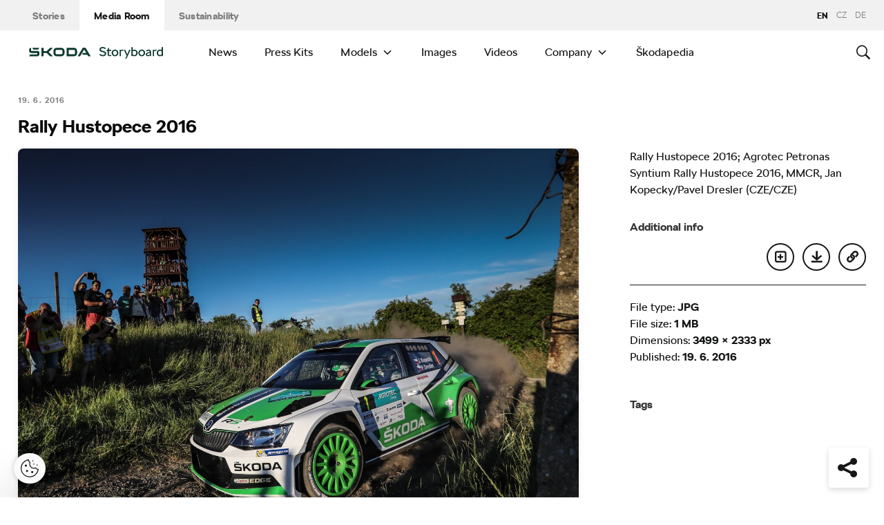

--- FILE ---
content_type: text/html; charset=UTF-8
request_url: https://www.skoda-storyboard.com/en/press-releases/kopecky-completes-hat-trick-victories-skoda-czech-championship/attachment/rally-hustopece-2016-6615-4-2/
body_size: 12703
content:
<!doctype html>
<html lang="en-GB">
    <head>
    <meta charset="UTF-8">
    <meta http-equiv="x-ua-compatible" content="ie=edge">
    <meta name="viewport" content="width=device-width, initial-scale=1">
    <meta name='robots' content='index, follow, max-image-preview:large, max-snippet:-1, max-video-preview:-1' />
	<style>img:is([sizes="auto" i], [sizes^="auto," i]) { contain-intrinsic-size: 3000px 1500px }</style>
	<meta name='legal-entity-id' content='004' />
<script type='text/javascript' src='https://cross.skoda-auto.com/sdrive/endpoint.js?=v3'></script>
<script type='text/javascript' src='https://sdrive.azureedge.net/sdrive/zero-tracking.js'></script>
<link rel="alternate" href="https://www.skoda-storyboard.com/cs/tiskove-zpravy-archiv/kopecky-v-ceskem-sampionatu-zavrsil-hattrick-vitezstvi-pro-znacku-skoda/attachment/rally-hustopece-2016-6615-4/" hreflang="cs" />
<link rel="alternate" href="https://www.skoda-storyboard.com/en/press-releases/kopecky-completes-hat-trick-victories-skoda-czech-championship/attachment/rally-hustopece-2016-6615-4-2/" hreflang="en" />
<link rel="alternate" href="https://www.skoda-storyboard.com/de/pressemitteilungen-archive/kopecky-macht-sieg-hattrick-fur-skoda-im-tschechischen-championat-perfekt/attachment/rally-hustopece-2016-6615-4-2-2/" hreflang="de" />

	<!-- This site is optimized with the Yoast SEO plugin v26.5 - https://yoast.com/wordpress/plugins/seo/ -->
	<title>Rally Hustopece 2016 - Škoda Storyboard</title>
	<meta name="description" content="Rally Hustopece 2016; Agrotec Petronas Syntium Rally Hustopece 2016, MMCR, Jan Kopecky/Pavel Dresler (CZE/CZE)" />
	<link rel="canonical" href="https://cdn.skoda-storyboard.com/2016/06/SP_6615-3.jpg" />
	<meta property="og:locale" content="en_GB" />
	<meta property="og:locale:alternate" content="cs_CZ" />
	<meta property="og:locale:alternate" content="de_DE" />
	<meta property="og:type" content="article" />
	<meta property="og:title" content="Rally Hustopece 2016 - Škoda Storyboard" />
	<meta property="og:description" content="Rally Hustopece 2016; Agrotec Petronas Syntium Rally Hustopece 2016, MMCR, Jan Kopecky/Pavel Dresler (CZE/CZE)" />
	<meta property="og:url" content="https://cdn.skoda-storyboard.com/2016/06/SP_6615-3.jpg" />
	<meta property="og:site_name" content="Škoda Storyboard" />
	<meta property="article:modified_time" content="2016-06-20T13:45:52+00:00" />
	<meta property="og:image" content="https://www.skoda-storyboard.com/en/press-releases/kopecky-completes-hat-trick-victories-skoda-czech-championship/attachment/rally-hustopece-2016-6615-4-2" />
	<meta property="og:image:width" content="3499" />
	<meta property="og:image:height" content="2333" />
	<meta property="og:image:type" content="image/jpeg" />
	<meta name="twitter:card" content="summary_large_image" />
	<script type="application/ld+json" class="yoast-schema-graph">{"@context":"https://schema.org","@graph":[{"@type":"WebPage","@id":"https://cdn.skoda-storyboard.com/2016/06/SP_6615-3.jpg","url":"https://cdn.skoda-storyboard.com/2016/06/SP_6615-3.jpg","name":"Rally Hustopece 2016 - Škoda Storyboard","isPartOf":{"@id":"https://www.skoda-storyboard.com/en/#website"},"primaryImageOfPage":{"@id":"https://cdn.skoda-storyboard.com/2016/06/SP_6615-3.jpg#primaryimage"},"image":{"@id":"https://cdn.skoda-storyboard.com/2016/06/SP_6615-3.jpg#primaryimage"},"thumbnailUrl":"https://cdn.skoda-storyboard.com/2016/06/SP_6615-3.jpg","datePublished":"2016-06-19T17:40:40+00:00","dateModified":"2016-06-20T13:45:52+00:00","description":"Rally Hustopece 2016; Agrotec Petronas Syntium Rally Hustopece 2016, MMCR, Jan Kopecky/Pavel Dresler (CZE/CZE)","breadcrumb":{"@id":"https://cdn.skoda-storyboard.com/2016/06/SP_6615-3.jpg#breadcrumb"},"inLanguage":"en-GB","potentialAction":[{"@type":"ReadAction","target":["https://cdn.skoda-storyboard.com/2016/06/SP_6615-3.jpg"]}]},{"@type":"ImageObject","inLanguage":"en-GB","@id":"https://cdn.skoda-storyboard.com/2016/06/SP_6615-3.jpg#primaryimage","url":"https://cdn.skoda-storyboard.com/2016/06/SP_6615-3.jpg","contentUrl":"https://cdn.skoda-storyboard.com/2016/06/SP_6615-3.jpg"},{"@type":"BreadcrumbList","@id":"https://cdn.skoda-storyboard.com/2016/06/SP_6615-3.jpg#breadcrumb","itemListElement":[{"@type":"ListItem","position":1,"name":"Home","item":"https://www.skoda-storyboard.com/en/"},{"@type":"ListItem","position":2,"name":"Kopecký completes hat-trick of victories for ŠKODA in Czech championship","item":"https://www.skoda-storyboard.com/en/press-releases/kopecky-completes-hat-trick-victories-skoda-czech-championship/"},{"@type":"ListItem","position":3,"name":"Rally Hustopece 2016"}]},{"@type":"WebSite","@id":"https://www.skoda-storyboard.com/en/#website","url":"https://www.skoda-storyboard.com/en/","name":"Škoda Storyboard","description":"","potentialAction":[{"@type":"SearchAction","target":{"@type":"EntryPoint","urlTemplate":"https://www.skoda-storyboard.com/en/?s={search_term_string}"},"query-input":{"@type":"PropertyValueSpecification","valueRequired":true,"valueName":"search_term_string"}}],"inLanguage":"en-GB"}]}</script>
	<!-- / Yoast SEO plugin. -->


<link rel='stylesheet' id='wp-block-library-css' href='https://www.skoda-storyboard.com/wp/wp-includes/css/dist/block-library/style.min.css?ver=6.8.3' type='text/css' media='all' />
<style id='classic-theme-styles-inline-css' type='text/css'>
/*! This file is auto-generated */
.wp-block-button__link{color:#fff;background-color:#32373c;border-radius:9999px;box-shadow:none;text-decoration:none;padding:calc(.667em + 2px) calc(1.333em + 2px);font-size:1.125em}.wp-block-file__button{background:#32373c;color:#fff;text-decoration:none}
</style>
<style id='global-styles-inline-css' type='text/css'>
:root{--wp--preset--aspect-ratio--square: 1;--wp--preset--aspect-ratio--4-3: 4/3;--wp--preset--aspect-ratio--3-4: 3/4;--wp--preset--aspect-ratio--3-2: 3/2;--wp--preset--aspect-ratio--2-3: 2/3;--wp--preset--aspect-ratio--16-9: 16/9;--wp--preset--aspect-ratio--9-16: 9/16;--wp--preset--color--black: #000000;--wp--preset--color--cyan-bluish-gray: #abb8c3;--wp--preset--color--white: #ffffff;--wp--preset--color--pale-pink: #f78da7;--wp--preset--color--vivid-red: #cf2e2e;--wp--preset--color--luminous-vivid-orange: #ff6900;--wp--preset--color--luminous-vivid-amber: #fcb900;--wp--preset--color--light-green-cyan: #7bdcb5;--wp--preset--color--vivid-green-cyan: #00d084;--wp--preset--color--pale-cyan-blue: #8ed1fc;--wp--preset--color--vivid-cyan-blue: #0693e3;--wp--preset--color--vivid-purple: #9b51e0;--wp--preset--gradient--vivid-cyan-blue-to-vivid-purple: linear-gradient(135deg,rgba(6,147,227,1) 0%,rgb(155,81,224) 100%);--wp--preset--gradient--light-green-cyan-to-vivid-green-cyan: linear-gradient(135deg,rgb(122,220,180) 0%,rgb(0,208,130) 100%);--wp--preset--gradient--luminous-vivid-amber-to-luminous-vivid-orange: linear-gradient(135deg,rgba(252,185,0,1) 0%,rgba(255,105,0,1) 100%);--wp--preset--gradient--luminous-vivid-orange-to-vivid-red: linear-gradient(135deg,rgba(255,105,0,1) 0%,rgb(207,46,46) 100%);--wp--preset--gradient--very-light-gray-to-cyan-bluish-gray: linear-gradient(135deg,rgb(238,238,238) 0%,rgb(169,184,195) 100%);--wp--preset--gradient--cool-to-warm-spectrum: linear-gradient(135deg,rgb(74,234,220) 0%,rgb(151,120,209) 20%,rgb(207,42,186) 40%,rgb(238,44,130) 60%,rgb(251,105,98) 80%,rgb(254,248,76) 100%);--wp--preset--gradient--blush-light-purple: linear-gradient(135deg,rgb(255,206,236) 0%,rgb(152,150,240) 100%);--wp--preset--gradient--blush-bordeaux: linear-gradient(135deg,rgb(254,205,165) 0%,rgb(254,45,45) 50%,rgb(107,0,62) 100%);--wp--preset--gradient--luminous-dusk: linear-gradient(135deg,rgb(255,203,112) 0%,rgb(199,81,192) 50%,rgb(65,88,208) 100%);--wp--preset--gradient--pale-ocean: linear-gradient(135deg,rgb(255,245,203) 0%,rgb(182,227,212) 50%,rgb(51,167,181) 100%);--wp--preset--gradient--electric-grass: linear-gradient(135deg,rgb(202,248,128) 0%,rgb(113,206,126) 100%);--wp--preset--gradient--midnight: linear-gradient(135deg,rgb(2,3,129) 0%,rgb(40,116,252) 100%);--wp--preset--font-size--small: 13px;--wp--preset--font-size--medium: 20px;--wp--preset--font-size--large: 36px;--wp--preset--font-size--x-large: 42px;--wp--preset--spacing--20: 0.44rem;--wp--preset--spacing--30: 0.67rem;--wp--preset--spacing--40: 1rem;--wp--preset--spacing--50: 1.5rem;--wp--preset--spacing--60: 2.25rem;--wp--preset--spacing--70: 3.38rem;--wp--preset--spacing--80: 5.06rem;--wp--preset--shadow--natural: 6px 6px 9px rgba(0, 0, 0, 0.2);--wp--preset--shadow--deep: 12px 12px 50px rgba(0, 0, 0, 0.4);--wp--preset--shadow--sharp: 6px 6px 0px rgba(0, 0, 0, 0.2);--wp--preset--shadow--outlined: 6px 6px 0px -3px rgba(255, 255, 255, 1), 6px 6px rgba(0, 0, 0, 1);--wp--preset--shadow--crisp: 6px 6px 0px rgba(0, 0, 0, 1);}:where(.is-layout-flex){gap: 0.5em;}:where(.is-layout-grid){gap: 0.5em;}body .is-layout-flex{display: flex;}.is-layout-flex{flex-wrap: wrap;align-items: center;}.is-layout-flex > :is(*, div){margin: 0;}body .is-layout-grid{display: grid;}.is-layout-grid > :is(*, div){margin: 0;}:where(.wp-block-columns.is-layout-flex){gap: 2em;}:where(.wp-block-columns.is-layout-grid){gap: 2em;}:where(.wp-block-post-template.is-layout-flex){gap: 1.25em;}:where(.wp-block-post-template.is-layout-grid){gap: 1.25em;}.has-black-color{color: var(--wp--preset--color--black) !important;}.has-cyan-bluish-gray-color{color: var(--wp--preset--color--cyan-bluish-gray) !important;}.has-white-color{color: var(--wp--preset--color--white) !important;}.has-pale-pink-color{color: var(--wp--preset--color--pale-pink) !important;}.has-vivid-red-color{color: var(--wp--preset--color--vivid-red) !important;}.has-luminous-vivid-orange-color{color: var(--wp--preset--color--luminous-vivid-orange) !important;}.has-luminous-vivid-amber-color{color: var(--wp--preset--color--luminous-vivid-amber) !important;}.has-light-green-cyan-color{color: var(--wp--preset--color--light-green-cyan) !important;}.has-vivid-green-cyan-color{color: var(--wp--preset--color--vivid-green-cyan) !important;}.has-pale-cyan-blue-color{color: var(--wp--preset--color--pale-cyan-blue) !important;}.has-vivid-cyan-blue-color{color: var(--wp--preset--color--vivid-cyan-blue) !important;}.has-vivid-purple-color{color: var(--wp--preset--color--vivid-purple) !important;}.has-black-background-color{background-color: var(--wp--preset--color--black) !important;}.has-cyan-bluish-gray-background-color{background-color: var(--wp--preset--color--cyan-bluish-gray) !important;}.has-white-background-color{background-color: var(--wp--preset--color--white) !important;}.has-pale-pink-background-color{background-color: var(--wp--preset--color--pale-pink) !important;}.has-vivid-red-background-color{background-color: var(--wp--preset--color--vivid-red) !important;}.has-luminous-vivid-orange-background-color{background-color: var(--wp--preset--color--luminous-vivid-orange) !important;}.has-luminous-vivid-amber-background-color{background-color: var(--wp--preset--color--luminous-vivid-amber) !important;}.has-light-green-cyan-background-color{background-color: var(--wp--preset--color--light-green-cyan) !important;}.has-vivid-green-cyan-background-color{background-color: var(--wp--preset--color--vivid-green-cyan) !important;}.has-pale-cyan-blue-background-color{background-color: var(--wp--preset--color--pale-cyan-blue) !important;}.has-vivid-cyan-blue-background-color{background-color: var(--wp--preset--color--vivid-cyan-blue) !important;}.has-vivid-purple-background-color{background-color: var(--wp--preset--color--vivid-purple) !important;}.has-black-border-color{border-color: var(--wp--preset--color--black) !important;}.has-cyan-bluish-gray-border-color{border-color: var(--wp--preset--color--cyan-bluish-gray) !important;}.has-white-border-color{border-color: var(--wp--preset--color--white) !important;}.has-pale-pink-border-color{border-color: var(--wp--preset--color--pale-pink) !important;}.has-vivid-red-border-color{border-color: var(--wp--preset--color--vivid-red) !important;}.has-luminous-vivid-orange-border-color{border-color: var(--wp--preset--color--luminous-vivid-orange) !important;}.has-luminous-vivid-amber-border-color{border-color: var(--wp--preset--color--luminous-vivid-amber) !important;}.has-light-green-cyan-border-color{border-color: var(--wp--preset--color--light-green-cyan) !important;}.has-vivid-green-cyan-border-color{border-color: var(--wp--preset--color--vivid-green-cyan) !important;}.has-pale-cyan-blue-border-color{border-color: var(--wp--preset--color--pale-cyan-blue) !important;}.has-vivid-cyan-blue-border-color{border-color: var(--wp--preset--color--vivid-cyan-blue) !important;}.has-vivid-purple-border-color{border-color: var(--wp--preset--color--vivid-purple) !important;}.has-vivid-cyan-blue-to-vivid-purple-gradient-background{background: var(--wp--preset--gradient--vivid-cyan-blue-to-vivid-purple) !important;}.has-light-green-cyan-to-vivid-green-cyan-gradient-background{background: var(--wp--preset--gradient--light-green-cyan-to-vivid-green-cyan) !important;}.has-luminous-vivid-amber-to-luminous-vivid-orange-gradient-background{background: var(--wp--preset--gradient--luminous-vivid-amber-to-luminous-vivid-orange) !important;}.has-luminous-vivid-orange-to-vivid-red-gradient-background{background: var(--wp--preset--gradient--luminous-vivid-orange-to-vivid-red) !important;}.has-very-light-gray-to-cyan-bluish-gray-gradient-background{background: var(--wp--preset--gradient--very-light-gray-to-cyan-bluish-gray) !important;}.has-cool-to-warm-spectrum-gradient-background{background: var(--wp--preset--gradient--cool-to-warm-spectrum) !important;}.has-blush-light-purple-gradient-background{background: var(--wp--preset--gradient--blush-light-purple) !important;}.has-blush-bordeaux-gradient-background{background: var(--wp--preset--gradient--blush-bordeaux) !important;}.has-luminous-dusk-gradient-background{background: var(--wp--preset--gradient--luminous-dusk) !important;}.has-pale-ocean-gradient-background{background: var(--wp--preset--gradient--pale-ocean) !important;}.has-electric-grass-gradient-background{background: var(--wp--preset--gradient--electric-grass) !important;}.has-midnight-gradient-background{background: var(--wp--preset--gradient--midnight) !important;}.has-small-font-size{font-size: var(--wp--preset--font-size--small) !important;}.has-medium-font-size{font-size: var(--wp--preset--font-size--medium) !important;}.has-large-font-size{font-size: var(--wp--preset--font-size--large) !important;}.has-x-large-font-size{font-size: var(--wp--preset--font-size--x-large) !important;}
:where(.wp-block-post-template.is-layout-flex){gap: 1.25em;}:where(.wp-block-post-template.is-layout-grid){gap: 1.25em;}
:where(.wp-block-columns.is-layout-flex){gap: 2em;}:where(.wp-block-columns.is-layout-grid){gap: 2em;}
:root :where(.wp-block-pullquote){font-size: 1.5em;line-height: 1.6;}
</style>
<link rel='stylesheet' id='skodastoryboard/print-css' href='https://cdn.skoda-storyboard.com/dist/25.12.3/skoda-bnr-web/dist/styles/print-0c5f5be34d.css' type='text/css' media='only print' />
<link rel='stylesheet' id='skodastoryboard/media-room-css' href='https://cdn.skoda-storyboard.com/dist/25.12.3/skoda-bnr-web/dist/styles/media-room-515d2d102b.css?ver=1.0' type='text/css' media='all' />
<link rel='stylesheet' id='lite-css-css' href='https://cdn.skoda-storyboard.com/dist/25.12.3/skoda-bnr-web/dist/styles/lite-a29e15a27f.css?ver=6.8.3' type='text/css' media='all' />
<link rel='stylesheet' id='ys_wp_plugin_skoda_banner_assets_publicassets_public_css-css' href='https://www.skoda-storyboard.com/app/mu-plugins/skoda-banner/assets/dist/792cbf343d6c8bcd69ab.css?ver=6.8.3' type='text/css' media='all' />
<script type="text/javascript" id="ys_wp_plugin_skoda_analytics_assets_publicassets_js-js-extra">
/* <![CDATA[ */
var ys_wp_plugin_skoda_analytics_assets_publicassets_js = {"debug":"","page":{"id":11394,"name":"Rally Hustopece 2016 - \u0160koda Storyboard","language":"en-com","type":"Media","section":"Media Room","labels":{"categories":[],"subcategories":["Lifestyle>Motorsport","Lifestyle>Sports"]}},"importerBid":"004"};
/* ]]> */
</script>
<script type="text/javascript" src="https://www.skoda-storyboard.com/app/mu-plugins/skoda-analytics/assets/dist/94ba0d271c87e943b9ff.js?ver=6.8.3" id="ys_wp_plugin_skoda_analytics_assets_publicassets_js-js"></script>
<script type="text/javascript" id="jquery-core-js-extra">
/* <![CDATA[ */
var mailguide = {"rest":{"create":"https:\/\/www.skoda-storyboard.com\/wp-json\/newsletter\/v1\/subscriber\/create","save":"https:\/\/www.skoda-storyboard.com\/wp-json\/newsletter\/v1\/subscription\/save","extend":"https:\/\/www.skoda-storyboard.com\/wp-json\/newsletter\/v1\/subscription\/extend","login":"https:\/\/www.skoda-storyboard.com\/wp-json\/newsletter\/v1\/subscriber\/login","logout":"https:\/\/www.skoda-storyboard.com\/wp-json\/newsletter\/v1\/subscriber\/logout"}};
var mediaroom = {"video_not_available":"The play functionality is not available for this video. Please download the video to play it."};
var ys = {"admin_url":"https:\/\/www.skoda-storyboard.com\/wp\/wp-admin\/admin.php","ajax_url":"https:\/\/www.skoda-storyboard.com\/wp\/wp-admin\/admin-ajax.php","site_path":"","current_lang":{"locale":"en_GB","slug":"en"},"skoda-embed-share":{"close":"Close","copy":"Copy"},"skoda_banner_tag":{"tags":[],"api":{"banners":""},"lang":"en"},"skodaBanner":{"debug":false,"delayBetweenLightbox":600,"disabled":false,"popupClass":"sa-bnr-over","positionClass":"sa-bnr-position","sidebarClass":"sa-bnr-side","widgetClass":"sa-bnr-widget","pageTag":[],"siteId":1,"triggerExpiration":30,"wrapperClass":"sa-bnr-wrapper","pageOverride":{"popupBanners":[],"positionalBanners":[],"sidebarBanners":[]}},"media_cart_download_dialog":{"heading":"Preparing a package might take several minutes.","checkbox":"Notify me by email when the package is ready.","placeholder":"Your email address","btn_proceed":"Start","btn_download_latest":"Download latest","btn_close":"Close","error_empty":"Please fill out the email address field","error_invalid":"The given email address is invalid"},"media_cart_cookie_name":"skoda_media_cart_items_en","media_cart_history_cookie_name":"skoda_media_cart_history_en","media_cart_has_history_url":"https:\/\/www.skoda-storyboard.com\/wp-json\/media-cart\/v1\/history","media_cart_actions_fetch_url":"https:\/\/www.skoda-storyboard.com\/wp-json\/media-cart\/v1\/actions","skodapedia_api":{"rest_url":"https:\/\/www.skoda-storyboard.com\/wp-json\/skodapedia\/v1\/term","archive_url":"https:\/\/www.skoda-storyboard.com\/en\/skodapedia\/","filter_context":"f"},"skodapedia_translations":{"term_teaser_button":"Read More"},"speeches_api":{"rest_url":"https:\/\/www.skoda-storyboard.com\/wp-json\/speeches\/v1\/speech","error_msg":"No data found"},"post_types":{"post":{"label":"Stories"},"page":{"label":"Pages"},"attachment":{"label":"Media"},"skodapedia":{"label":"\u0160kodapedia"},"press_release":{"label":"News"},"skoda-banner":{"label":"\u0160koda Banners"},"press_kit":{"label":"Press Kits"},"skoda_series":{"label":"Series"},"skoda_model":{"label":"Models"}},"text_back":"Back","text_search_for":"Search for \"%s\"","copied_to_clipboard":"Copied to clipboard"};
/* ]]> */
</script>
<script type="text/javascript" src="https://www.skoda-storyboard.com/wp/wp-includes/js/jquery/jquery.min.js?ver=3.7.1" id="jquery-core-js"></script>
<script type="text/javascript" src="https://www.skoda-storyboard.com/wp/wp-includes/js/jquery/jquery-migrate.min.js?ver=3.4.1" id="jquery-migrate-js"></script>
<script type="text/javascript" id="ys_ajax_loader-js-extra">
/* <![CDATA[ */
var ys_ajax_loader = {"nonce":"c710192542"};
/* ]]> */
</script>
<script type="text/javascript" src="https://www.skoda-storyboard.com/app/mu-plugins/ys-ajax-loader/js/module.min.js?ver=6.8.3" id="ys_ajax_loader-js"></script>
<script type="text/javascript" id="ys-wp-data-store-js-extra">
/* <![CDATA[ */
var dataStore = {"storageCookieName":"b3740f9bcbfc72e2347042b58109669f","permissionsEndpoint":"https:\/\/www.skoda-storyboard.com\/wp-json\/data-store\/v1\/permission","permissions":{"prefs":{"id":"9a63f1cb0aa0eb433079a6d7357ebc13","status":true,"version":1},"analyze":{"id":"9d6d8d1cca400cfbdab9adf46c7915a5","status":false,"version":1},"social":{"id":"e131b00c133e4cfa2e430c912f957f37","status":false,"version":1},"internal":{"id":"73eb13aa0341ec2a2c85f7f4c6d25392","status":true,"version":1}},"gtm":"GTM-M5GMBWF","hotjar":null,"hideManually":"","loadAnalyticsImmediately":"1"};
/* ]]> */
</script>
<script type="text/javascript" src="https://www.skoda-storyboard.com/app/mu-plugins/data-store/js/dist/783a0f305479b16382a5.js?ver=6.8.3" id="ys-wp-data-store-js"></script>
<script type="text/javascript" src="https://www.skoda-storyboard.com/app/mu-plugins/polylang-proxy-cache/assets/dist/3e93296fd6555aa31ca3.js?ver=6.8.3" id="ys_wp_plugin_polylang_proxycache_publicassets_public_js-js"></script>
<link rel="icon" href="https://cdn.skoda-storyboard.com/2023/01/Skoda_Picturemark_RGB_Electric_Green-small_6e902719-150x150.png" sizes="32x32" />
<link rel="icon" href="https://cdn.skoda-storyboard.com/2023/01/Skoda_Picturemark_RGB_Electric_Green-small_6e902719.png" sizes="192x192" />
<link rel="apple-touch-icon" href="https://cdn.skoda-storyboard.com/2023/01/Skoda_Picturemark_RGB_Electric_Green-small_6e902719.png" />
<meta name="msapplication-TileImage" content="https://cdn.skoda-storyboard.com/2023/01/Skoda_Picturemark_RGB_Electric_Green-small_6e902719.png" />
		<style type="text/css" id="wp-custom-css">
			@media (min-width: 1080px) {
    .header .topnav .menu {
        padding-right: 3rem;
    }
}

img:is([sizes="auto" i], [sizes^="auto," i]) {
    contain-intrinsic-size: initial !important;
}

.search-results-item:has( .type-attachment .entry-title > a[href=""] ) {
    display: none;
}

.search-filter li:has([value*="citigoe"]) {
	display: none;
}

html[lang="en-GB"] .filter-labels span[data-filter-name="motorsport"] {
    display: none;
}

html[lang="en-GB"] .filter-labels span[data-filter-name="equipment"] {
    display: none;
}

html[lang="cs-CZ"] .filter-labels span[data-filter-name="motorsport"] {
    display: none;
}

html[lang="cs-CZ"] .filter-labels span[data-filter-name="equipment"] {
    display: none;
}		</style>
		    <link rel="apple-touch-icon" sizes="180x180" href="https://www.skoda-storyboard.com/app/themes/skoda-bnr-web/favicons/apple-touch-icon.png?v=1">
<link rel="shortcut icon" href="https://www.skoda-storyboard.com/app/themes/skoda-bnr-web/favicons/favicon.ico?v=1">
<link rel="icon" type="image/png" href="https://www.skoda-storyboard.com/app/themes/skoda-bnr-web/favicons/favicon-16x16.png?v=1" sizes="16x16">
<link rel="icon" type="image/png" href="https://www.skoda-storyboard.com/app/themes/skoda-bnr-web/favicons/favicon-32x32.png?v=1" sizes="32x32">
<link rel="icon" type="image/png" href="https://www.skoda-storyboard.com/app/themes/skoda-bnr-web/favicons/android-chrome-192x192.png?v=1" sizes="192x192">
<link rel="icon" type="image/png" href="https://www.skoda-storyboard.com/app/themes/skoda-bnr-web/favicons/android-chrome-512x512.png?v=1" sizes="512x512">
<link rel="manifest" href="https://www.skoda-storyboard.com/app/themes/skoda-bnr-web/favicons/manifest.json?v=1">
<link rel="icon" type="image/x-icon" href="https://www.skoda-storyboard.com/app/themes/skoda-bnr-web/favicons/favicon.ico?v=1">
<meta name="apple-mobile-web-app-title" content="ŠKODA Storyboard">
<meta name="application-name" content="ŠKODA Storyboard">
<meta name="msapplication-TileColor" content="#0e3a2f">
<meta name="msapplication-TileImage" content="https://www.skoda-storyboard.com/app/themes/skoda-bnr-web/favicons/mstile-144x144.png?v=1">
<meta name="msapplication-config" content="https://www.skoda-storyboard.com/app/themes/skoda-bnr-web/favicons/browserconfig.xml?v=1">
<meta name="theme-color" content="#0e3a2f">
            <script type="text/javascript">window.pll_active_lang = 'en';</script>
    </head>
    <body class="attachment wp-singular attachment-template-default single single-attachment postid-11394 attachmentid-11394 attachment-jpeg wp-theme-skoda-bnr-web media-room lang-en rally-hustopece-2016-6615-4-2">
                <div class="skoda-anniversary-background"></div>    <script>
        (function (doc) {
          var scripts = doc.getElementsByTagName('script');
          var script = scripts[scripts.length - 1];
          var xhr = new XMLHttpRequest();
          xhr.onload = function () {
            var div = doc.createElement('div');
            div.innerHTML = this.responseText;
            div.style.height = '0';
            div.style.width = '0';
            div.style.absolute = 'absolute';
            div.style.visibility = 'hidden';
            script.parentNode.insertBefore(div, script)
          };
          xhr.open('get', 'https://cdn.skoda-storyboard.com/dist/25.12.3/skoda-bnr-web/dist/images/icons/svgstore-576ec033b5.svg', true);
          xhr.send();
        })(document);
    </script>
    
<header class="header">
    <div class="topbar">
        <div class="container">
            <ul class="section-nav">
                <li><a href="https://www.skoda-storyboard.com/en/">Stories</a></li>
                <li class="active"><a href="https://www.skoda-storyboard.com/en/media-room/">Media Room</a></li>
                <li><a href="https://www.skoda-storyboard.com/en/sustainability/">Sustainability</a></li>            </ul>
            <div class="right-section">
                                <div class="lang-links">
                <span>en</span>
                        <a href="https://www.skoda-storyboard.com/cs/tiskove-zpravy-archiv/kopecky-v-ceskem-sampionatu-zavrsil-hattrick-vitezstvi-pro-znacku-skoda/attachment/rally-hustopece-2016-6615-4/">CZ</a>
                        <a href="https://www.skoda-media.de/" target="_blank">de</a>
            </div>
            </div>
        </div>
    </div>
    <div class="container">
        <div class="brand">
            <a class="logo" href="https://www.skoda-storyboard.com/en/media-room/" title="Media Room">
                <svg xmlns="http://www.w3.org/2000/svg" viewBox="0 0 255.19 23.1"><g fill="#0e3a2f"><path d="M106.93 1.69h-4.57l-9.69 16.56h4.58z"/><path d="M103.11 1.69l4.64-.05h-.92l.94.05 9.68 16.56h-4.69z"/><path d="M111.01 11.94h-10.18l2 3.46h8.78z"/><path d="M85.88 1.69H71.71v16.53h14.13a5.8 5.8 0 005.74-5.79V8.2c0-5.32-4.06-6.51-5.7-6.51zm1.74 10.66a2 2 0 01-.56 1.35 1.92 1.92 0 01-1.33.6h-10V5.74h9.84a2 2 0 012 2.07zM65.84 3.46a5.85 5.85 0 00-4.14-1.73h-9.31a5.84 5.84 0 00-4.18 1.74 6 6 0 00-1.72 4.21v4.67a6 6 0 001.72 4.16 5.8 5.8 0 004.14 1.74h9.31a5.78 5.78 0 004.14-1.74 6 6 0 001.76-4.16V7.68a6.13 6.13 0 00-.45-2.28 5.83 5.83 0 00-1.27-1.94zm-2.24 8.89a1.92 1.92 0 01-.56 1.36 1.87 1.87 0 01-1.35.57h-9.3a1.86 1.86 0 01-1.34-.57 1.92 1.92 0 01-.56-1.36V7.68a2.07 2.07 0 01.14-.74 1.93 1.93 0 01.42-.63 2 2 0 01.61-.42 2.06 2.06 0 01.73-.14h9.31a2 2 0 01.73.14 2.19 2.19 0 01.62.42 1.76 1.76 0 01.41.63 1.88 1.88 0 01.15.74v4.67zM27.71 8.02h6l6.21-6.29h5.55l-8.17 8.29 8.06 8.18h-5.59l-6.1-6.18h-6v6.18h-4.08V1.73h4.12z" fill-rule="evenodd"/><path d="M8.34 5.24h9l2.17-3.51H6.21z"/><path d="M19.29 9.48a3.11 3.11 0 00-.65-.84 3.55 3.55 0 00-2.43-.81H3.88v-6.1h-.12a3.91 3.91 0 00-2.4.88A3.39 3.39 0 00.11 5.35v2.79c0 1.5 1.38 3.61 4.46 3.61h11v2a.83.83 0 01-.85.8H2.26L0 18.25h16c1.53 0 3.52-1.38 3.52-3.16v-4.64a2.86 2.86 0 00-.23-.97z"/></g><path d="M136.55 17.35a7.28 7.28 0 01-2.84-2.35l2.18-1.38a4.9 4.9 0 001.94 1.6 6.34 6.34 0 002.81.6 4.38 4.38 0 002.71-.69 2.27 2.27 0 00.89-1.91 2.16 2.16 0 00-.8-1.75 6.41 6.41 0 00-2.5-1.05l-1.7-.4a8.44 8.44 0 01-3.61-1.71A4.09 4.09 0 01134.21 5a4.55 4.55 0 01.76-2.59 5.11 5.11 0 012.15-1.77 7.51 7.51 0 013.19-.64 8.75 8.75 0 013.59.75 6.13 6.13 0 012.61 2.08l-2.17 1.37a4.35 4.35 0 00-1.75-1.32 5.69 5.69 0 00-2.28-.48 4.07 4.07 0 00-2.51.68 2.18 2.18 0 00-.89 1.82 1.92 1.92 0 001 1.7 9.49 9.49 0 002.94 1.1l1.7.4a6.38 6.38 0 013.28 1.76 4.64 4.64 0 011.12 3.24 4.61 4.61 0 01-.8 2.68 5.21 5.21 0 01-2.26 1.78 8.22 8.22 0 01-3.34.64 9.11 9.11 0 01-4-.85zm20.39-.32a4.36 4.36 0 01-3 1.17 4.56 4.56 0 01-2.25-.52 3.71 3.71 0 01-1.48-1.33 3.52 3.52 0 01-.5-1.8v-6.9h-1.8v-2.1h2v-2.6l2.2-1.4h.1v4h4.5v2.1h-4.5v6.7a1.57 1.57 0 00.53 1.24 1.84 1.84 0 001.27.46 2.7 2.7 0 001.78-.7zm3.61.32a6 6 0 01-2.28-2.34 7 7 0 010-6.62 6.1 6.1 0 012.28-2.34 6.87 6.87 0 016.62 0 6 6 0 012.26 2.3 7.23 7.23 0 010 6.65 6 6 0 01-2.22 2.35 6.87 6.87 0 01-6.62 0zm5.24-2a3.69 3.69 0 001.36-1.51 4.59 4.59 0 00.49-2.14 4.65 4.65 0 00-.49-2.14 3.75 3.75 0 00-1.36-1.51 3.73 3.73 0 00-3.9 0 3.75 3.75 0 00-1.36 1.51 4.65 4.65 0 00-.49 2.14 4.59 4.59 0 00.49 2.14 3.69 3.69 0 001.36 1.51 3.73 3.73 0 003.9 0zm13.29-9.91a2.2 2.2 0 011 .59l-1 1.77a2.56 2.56 0 00-.65-.3 3.37 3.37 0 00-.83-.1 2.71 2.71 0 00-2.5 1.4v9.1h-2.5V5.5h1.8l.53 1.13a3.23 3.23 0 012.77-1.43 4.18 4.18 0 011.38.24zm11.76.06h2.6l-7.8 17.6h-2.3l2.6-5.85-5.2-11.75h2.6l3.8 9zm13.23.56a5.87 5.87 0 012.14 2.35 7.23 7.23 0 01.75 3.29 7.35 7.35 0 01-.72 3.26 5.7 5.7 0 01-2.16 2.39 6.25 6.25 0 01-3.34.87 4.82 4.82 0 01-3.35-1.32l-.55 1h-1.8V.35h2.5v6.4a3.67 3.67 0 011.41-1.11 4.81 4.81 0 012-.39 5.82 5.82 0 013.12.81zm-1.57 9.35a3.44 3.44 0 001.34-1.43 4.89 4.89 0 00.5-2.28 4.72 4.72 0 00-.5-2.22 3.61 3.61 0 00-1.37-1.47 3.79 3.79 0 00-1.93-.51 3.85 3.85 0 00-3 1.3v5.8a3.79 3.79 0 003.1 1.3 3.59 3.59 0 001.86-.49zm8.95 1.94a6 6 0 01-2.24-2.34 7 7 0 010-6.66 6.1 6.1 0 012.28-2.34 6.87 6.87 0 016.62 0 6 6 0 012.22 2.34 7.23 7.23 0 010 6.65 6 6 0 01-2.26 2.35 6.87 6.87 0 01-6.62 0zm5.24-2a3.69 3.69 0 001.36-1.51 4.59 4.59 0 00.49-2.14 4.65 4.65 0 00-.49-2.14 3.75 3.75 0 00-1.36-1.51 3.73 3.73 0 00-3.9 0 3.75 3.75 0 00-1.36 1.51 4.65 4.65 0 00-.49 2.14 4.59 4.59 0 00.49 2.14 3.69 3.69 0 001.36 1.51 3.73 3.73 0 003.9 0zm13.86-9.54a3.73 3.73 0 011.59 1.63 5.07 5.07 0 01.5 2.26v8.2h-1.7l-.73-1.37a4.42 4.42 0 01-1.65 1.23 4.92 4.92 0 01-2 .44 4.83 4.83 0 01-2-.42 3.33 3.33 0 01-1.43-1.27 3.67 3.67 0 01-.53-2 3.43 3.43 0 011.38-2.75 8.58 8.58 0 014.12-1.55l2.1-.32v-.08a2.34 2.34 0 00-.64-1.77 2.68 2.68 0 00-2-.63 4.42 4.42 0 00-3 1.2l-1.73-1.17a5.54 5.54 0 012.25-1.69 7.07 7.07 0 012.7-.54 5.76 5.76 0 012.77.6zm-1.9 9.8a4.73 4.73 0 001.49-1v-2.76l-1.5.25a11.46 11.46 0 00-2 .48 2.9 2.9 0 00-1.18.73 1.76 1.76 0 00-.41 1.19 1.35 1.35 0 00.49 1.06 1.84 1.84 0 001.31.44 4.33 4.33 0 001.8-.39zm13.56-10.17a2.2 2.2 0 011 .59l-1 1.77a2.56 2.56 0 00-.65-.3 3.37 3.37 0 00-.83-.1 2.71 2.71 0 00-2.5 1.4v9.1h-2.5V5.5h1.8l.53 1.13a3.23 3.23 0 012.77-1.43 4.18 4.18 0 011.38.24zm13-5.09v17.6h-1.8l-.65-1.22a3.61 3.61 0 01-1.45 1.12 4.83 4.83 0 01-2 .4 5.76 5.76 0 01-3.1-.9 5.83 5.83 0 01-2.13-2.35 7.53 7.53 0 010-6.55 5.72 5.72 0 012.13-2.37 6.28 6.28 0 013.36-.88 4.85 4.85 0 011.65.28 5 5 0 011.45.77V.35zm-2.5 14.3v-6a4.05 4.05 0 00-3-1.08 3.75 3.75 0 00-1.89.49 3.56 3.56 0 00-1.38 1.44 4.62 4.62 0 00-.53 2.27 4.79 4.79 0 00.5 2.23 3.54 3.54 0 001.36 1.35 3.73 3.73 0 001.92.51 3.81 3.81 0 003-1.26z" fill="#0e3a2f"/></svg>
            </a>
                    </div>
        <nav class="topnav">
            <ul id="primary_top_menu" class="menu"><li id="menu-item-83069" class="menu-item menu-item-type-post_type menu-item-object-page menu-item-83069"><a href="https://www.skoda-storyboard.com/en/news/">News</a></li>
<li id="menu-item-83068" class="menu-item menu-item-type-post_type menu-item-object-page menu-item-83068"><a href="https://www.skoda-storyboard.com/en/press-kits/">Press Kits</a></li>
<li id="menu-item-83071" class="menu-item menu-item-type-custom menu-item-object-custom menu-item-has-children menu-item-83071"><a href="#">Models</a>
<ul class="sub-menu">
	<li id="menu-item-214065" class="menu-item menu-item-type-post_type menu-item-object-skoda_model menu-item-214065"><a href="https://www.skoda-storyboard.com/en/skoda-model/new-fabia/">Fabia</a></li>
	<li id="menu-item-106608" class="menu-item menu-item-type-post_type menu-item-object-skoda_model menu-item-106608"><a href="https://www.skoda-storyboard.com/en/skoda-model/scala/">Scala</a></li>
	<li id="menu-item-361423" class="menu-item menu-item-type-post_type menu-item-object-skoda_model menu-item-361423"><a href="https://www.skoda-storyboard.com/en/skoda-model/octavia/">Octavia</a></li>
	<li id="menu-item-350851" class="menu-item menu-item-type-post_type menu-item-object-skoda_model menu-item-350851"><a href="https://www.skoda-storyboard.com/en/skoda-model/new-superb/">Superb</a></li>
	<li id="menu-item-110987" class="menu-item menu-item-type-post_type menu-item-object-skoda_model menu-item-110987"><a href="https://www.skoda-storyboard.com/en/skoda-model/kamiq/">Kamiq</a></li>
	<li id="menu-item-83083" class="menu-item menu-item-type-post_type menu-item-object-skoda_model menu-item-83083"><a href="https://www.skoda-storyboard.com/en/skoda-model/karoq-6/">Karoq</a></li>
	<li id="menu-item-344071" class="menu-item menu-item-type-post_type menu-item-object-skoda_model menu-item-344071"><a href="https://www.skoda-storyboard.com/en/skoda-model/new-kodiaq/">Kodiaq</a></li>
	<li id="menu-item-387222" class="menu-item menu-item-type-post_type menu-item-object-skoda_model menu-item-387222"><a href="https://www.skoda-storyboard.com/en/skoda-model/elroq/">Elroq</a></li>
	<li id="menu-item-172761" class="menu-item menu-item-type-post_type menu-item-object-skoda_model menu-item-172761"><a href="https://www.skoda-storyboard.com/en/skoda-model/enyaq-iv-2/">Enyaq</a></li>
</ul>
</li>
<li id="menu-item-83067" class="menu-item menu-item-type-post_type menu-item-object-page menu-item-83067"><a href="https://www.skoda-storyboard.com/en/images/">Images</a></li>
<li id="menu-item-83066" class="menu-item menu-item-type-post_type menu-item-object-page menu-item-83066"><a href="https://www.skoda-storyboard.com/en/videos/">Videos</a></li>
<li id="menu-item-83092" class="menu-item menu-item-type-custom menu-item-object-custom menu-item-has-children menu-item-83092"><a href="#">Company</a>
<ul class="sub-menu">
	<li id="menu-item-83094" class="menu-item menu-item-type-post_type menu-item-object-page menu-item-83094"><a href="https://www.skoda-storyboard.com/en/board-of-management/">Board of Management</a></li>
	<li id="menu-item-83096" class="menu-item menu-item-type-post_type menu-item-object-page menu-item-83096"><a href="https://www.skoda-storyboard.com/en/annual-reports/">Annual Reports</a></li>
	<li id="menu-item-361877" class="menu-item menu-item-type-post_type menu-item-object-page menu-item-361877"><a href="https://www.skoda-storyboard.com/en/brand-group-core-bgc/">Brand Group CORE (BGC)</a></li>
	<li id="menu-item-249822" class="ext-link menu-item menu-item-type-custom menu-item-object-custom menu-item-249822"><a target="_blank" href="https://simplycleverpodcast2.buzzsprout.com/">#ExploreSkoda podcast</a></li>
	<li id="menu-item-83097" class="ext-link menu-item menu-item-type-custom menu-item-object-custom menu-item-83097"><a target="_blank" href="https://www.skoda-motorsport.com/">Škoda Motorsport</a></li>
	<li id="menu-item-327018" class="menu-item menu-item-type-post_type menu-item-object-page menu-item-327018"><a href="https://www.skoda-storyboard.com/en/company-logo/">Company Logo</a></li>
	<li id="menu-item-83332" class="menu-item menu-item-type-post_type menu-item-object-page menu-item-83332"><a href="https://www.skoda-storyboard.com/en/skoda-media-services-application/">Mobile App</a></li>
	<li id="menu-item-83330" class="menu-item menu-item-type-post_type menu-item-object-page menu-item-83330"><a href="https://www.skoda-storyboard.com/en/contacts/">Contacts</a></li>
</ul>
</li>
<li id="menu-item-126325" class="menu-item menu-item-type-custom menu-item-object-custom menu-item-126325"><a href="/en/skodapedia/">Škodapedia</a></li>
</ul>            <div class="search-bar ">
<div class="search-form-wrap">
    <form class="search-form" method="get" action="https://www.skoda-storyboard.com/en/search/">
                <select class="search-type-select" name="search_type">
                            <option value=""  selected='selected'  data-url="https://www.skoda-storyboard.com/en/search/">All</option>
                            <option value="post"  data-query-vars='{"post_type":"post","post_status":"publish"}' data-url="https://www.skoda-storyboard.com/en/search/">Stories</option>
                            <option value="press_release"  data-query-vars='{"post_type":"press_release","post_status":"publish"}' data-url="https://www.skoda-storyboard.com/en/news/">News</option>
                            <option value="press_kit"  data-query-vars='{"post_type":"press_kit","post_status":"publish","post_parent":0}' data-url="https://www.skoda-storyboard.com/en/press-kits/">Press Kits</option>
                            <option value="image"  data-query-vars='{"post_type":"attachment","post_mime_type":"image\/*","post_status":"inherit","posts_per_page":12}' data-url="https://www.skoda-storyboard.com/en/images/">Images</option>
                            <option value="video"  data-query-vars='{"post_type":"attachment","post_mime_type":"video\/*","post_status":"inherit","posts_per_page":12}' data-url="https://www.skoda-storyboard.com/en/videos/">Videos</option>
                    </select>
        <span class="icon icon-search"></span>
        <input type="search" name="filter[search]" placeholder="Search" value="" autocomplete="off" novalidate="novalidate" />
        <button type="submit"></button>
    </form>
    </div>
    <div class="suggest-container"><ul></ul></div>
</div>
            <div class="lang-links">
                <span>en</span>
                        <a href="https://www.skoda-storyboard.com/cs/tiskove-zpravy-archiv/kopecky-v-ceskem-sampionatu-zavrsil-hattrick-vitezstvi-pro-znacku-skoda/attachment/rally-hustopece-2016-6615-4/">CZ</a>
                        <a href="https://www.skoda-media.de/" target="_blank">de</a>
            </div>
            <button type="button" class="menu-toggle">Menu</button>
        </nav>
    </div>
</header>
        <div class="wrap" role="document">
            <main class="main">
                <article class="post-11394 attachment type-attachment status-inherit hentry category-motorsport category-sports media-cart-item image">
    <div class="container">
        <header>
            <span class="entry-published">19. 6. 2016</span>
            <h1 class="entry-title">Rally Hustopece 2016</h1>
        </header>
        <div class="columns">
            <div class="column-primary">
                <div class="article-teaser promo-box-item">
                    <div class="article-teaser-media">
                        <div class="entry-thumbnail media-cart-image">
                            <img src="https://cdn.skoda-storyboard.com/2016/06/SP_6615-3-1440x960.jpg" srcset="https://cdn.skoda-storyboard.com/2016/06/SP_6615-3-384x256.jpg 384w, https://cdn.skoda-storyboard.com/2016/06/SP_6615-3-768x512.jpg 768w, https://cdn.skoda-storyboard.com/2016/06/SP_6615-3-1440x960.jpg 1440w, https://cdn.skoda-storyboard.com/2016/06/SP_6615-3-1920x1280.jpg 1920w, https://cdn.skoda-storyboard.com/2016/06/SP_6615-3-2560x1707.jpg 2560w, https://cdn.skoda-storyboard.com/2016/06/SP_6615-3-272x182.jpg 272w" sizes="(min-width: 1296px) 812px, (min-width: 768px) 66vw, 100vw" alt="" />                        </div>
                    </div>
                    <div class="article-teaser-overlay">
                        <div class="article-teaser-container">
                            <div class="article-teaser-toolbar">
                                <div class="entry-buttons">
                                    <div class="media-cart-action-multi"><div class="media-cart-action-multi-container">                        <a
                            class="media-cart-action  "
                            href="#" title="Add/remove Original version"
                            data-event-type="Attachment"
                            data-action="add"
                            data-id="11394"
                            data-size=""
                        >
                            Original                            <i class="icon "></i>
                                                    </a>
                                                <a
                            class="media-cart-action  "
                            href="#" title="Add/remove 1920px version"
                            data-event-type="Attachment"
                            data-action="add"
                            data-id="11394"
                            data-size="giant"
                        >
                            1920px                            <i class="icon "></i>
                                                    </a>
                        </div></div>                                </div>
                            </div>
                        </div>
                    </div>
                </div>
            </div>
            <div class="column-secondary">
                                    <div class="entry-content">
                        Rally Hustopece 2016; Agrotec Petronas Syntium Rally Hustopece 2016, MMCR, Jan Kopecky/Pavel Dresler (CZE/CZE)                    </div>
                                <section class="section additional-info">
                    <h2 class="heading">Additional info</h2>
                            <div class="media-cart-actions">
            <div class="media-cart-action-multi"><div class="media-cart-action-multi-container">                        <a
                            class="media-cart-action  "
                            href="#" title="Add/remove Original version"
                            data-event-type="Attachment"
                            data-action="add"
                            data-id="11394"
                            data-size=""
                        >
                            Original                            <i class="icon "></i>
                                                    </a>
                                                <a
                            class="media-cart-action  "
                            href="#" title="Add/remove 1920px version"
                            data-event-type="Attachment"
                            data-action="add"
                            data-id="11394"
                            data-size="giant"
                        >
                            1920px                            <i class="icon "></i>
                                                    </a>
                        </div></div>                    <div class="media-cart-action-multi download">
                        <div class="media-cart-action-multi-container">
                                                            <a class="media-cart-action" href="/direct-download/2016/06/SP_6615-3.jpg" data-event-type="Attachment" title="Download Original version" data-action="download" target="_blank"> Original <i class="icon"></i></a>
                                                                <a class="media-cart-action" href="/direct-download/2016/06/SP_6615-3-1920x1280.jpg" data-event-type="Attachment" title="Download 1920px version" data-action="download" target="_blank"> 1920px <i class="icon"></i></a>
                                                        </div>
                    </div>
                                <a class="media-cart-action link" href="https://www.skoda-storyboard.com/en/press-releases/kopecky-completes-hat-trick-victories-skoda-czech-championship/attachment/rally-hustopece-2016-6615-4-2/" title="Link to page" target="_blank"><i class="icon icon-link"></i></a>
                    </div>
                            <div class="media-meta"><div class="meta-filetype">File type: <strong>JPG</strong></div><div class="meta-filesize">File size: <strong>1 MB</strong></div><div class="meta-dimensions">Dimensions: <strong>3499&nbsp;&times;&nbsp;2333 px</strong></div><div class="meta-published">Published: <strong>19. 6. 2016</strong></div></div>                                    </section>
                                                    <section class="tags">
                        <h3 class="heading">Tags</h3>
                            <ol class="entry-tags tag-list ">
            </ol>
                    </section>
                            </div>
        </div>
    </div>
</article>
            </main><!-- /.main -->
        </div><!-- /.wrap -->
                <a href="#" class="scroll-top" title="Scroll to top"></a>
        <footer class="footer">
    <div class="footer-content">
        <div class="container">
            <div class="footer-widgets">
                <section class="app-download">
                                    </section>
                <section class="social">
                    <div class="app-download-buttons">
    <ul>
                    <li>
                <a class="app-download-badge" href="https://apps.apple.com/cz/app/%C5%A1koda-media-room/id420627875" target="_blank">
                    <svg>
                        <use xlink:href="#app-store-en"></use>
                    </svg>
                </a>
            </li>
                    <li>
                <a class="app-download-badge" href="https://play.google.com/store/apps/details?id=com.icomvision.skodamediaservices" target="_blank">
                    <svg>
                        <use xlink:href="#google-play-en"></use>
                    </svg>
                </a>
            </li>
            </ul>
</div>
<div class="social-links">
    <ul>
                    <li>
                <a class="icon icon-facebook"
                   href="https://www.facebook.com/skodaglobal/"
                   title="Facebook"
                   data-ctatype="Facebook"
                   target="_blank">Facebook</a>
            </li>
                    <li>
                <a class="icon icon-instagram"
                   href="https://www.instagram.com/skodagram/"
                   title="Instagram"
                   data-ctatype="Instagram"
                   target="_blank">Instagram</a>
            </li>
                    <li>
                <a class="icon icon-youtube"
                   href="https://www.youtube.com/user/skoda"
                   title="YouTube"
                   data-ctatype="YouTube"
                   target="_blank">YouTube</a>
            </li>
                    <li>
                <a class="icon icon-whatsapp"
                   href="https://go.skoda.eu/whatsapp"
                   title="WhatsApp"
                   data-ctatype="WhatsApp"
                   target="_blank">WhatsApp</a>
            </li>
            </ul>
</div>
                </section>
            </div>
            <hr>
        </div>
        <div class="container">
            <div class="footer-widgets">
                <section class="widget nav_menu-2 widget_nav_menu"><h3 class="heading">Contacts</h3><div class="menu-contacts-container"><ul id="menu-contacts" class="menu"><li id="menu-item-83039" class="link-block menu-item menu-item-type-custom menu-item-object-custom menu-item-83039"><a href="https://www.skoda-storyboard.com/en/contacts/#corporate">Škoda Corporate Communications</a></li>
<li id="menu-item-83041" class="link-block menu-item menu-item-type-custom menu-item-object-custom menu-item-83041"><a href="https://www.skoda-storyboard.com/en/contacts/#product">Škoda Product Communications</a></li>
</ul></div></section><section class="widget ys-wp-plugin-skoda-mailguide-subscribewidget-11 skoda-mailguide"><h3 class="heading">Subscribe</h3><p>To stay up-to-date with all the latest press information and events, please enter your email below</p>        <form method="POST" class="mailguide-form mailguide-subscribe" data-form-code="NewsletterFormWidgetV2">
            <input type='hidden' name='language' value='en_GB' />
            <div class="row">
                <input name="lang" type="hidden" value="en" />
                <input name="email" type="email" class="form-control" value=""
                       placeholder="Enter your e-mail" required/>
                <input name="list" type="hidden" value="339">
                <button type="submit" class="btn">
                    Submit                </button>
            </div>
            <div class="response-wrapper">
                <div class="response"></div>
            </div>
            <div>
                <input id="mailguide_terms" name="terms" type="checkbox" class="checkbox" value="true" required/>
                <label for="mailguide_terms">
                    Hereby I give my <a href="https://www.skoda-storyboard.com/en/documents/consent-to-personal-data-processing-information-on-personal-data-processing/" target="_blank">consent to the processing</a> of my personal data for the purposes of sending information about products, services and events related to Škoda Auto.                </label>
            </div>
                            <div class="manage-subscription-link">
                    <a href="https://www.skoda-storyboard.com/en/newsletter-settings/">Manage subscription</a>
                </div>
                        </form>
        </section><section class="widget_text widget custom_html-3 widget_custom_html"><h3 class="heading">Company</h3><div class="textwidget custom-html-widget"><div class="annual-report-wrapper">
    <div><p>The Company's principal business activities are the development, production and sale of Škoda cars, components, genuine parts and accessories, and the provision of servicing.</p><a href="https://cdn.skoda-storyboard.com/2025/03/Skoda_Auto-Annual_Report-2024_EN_e2c82f13.pdf" target="_blank">Annual Report 2024</a></div>
    <div class="image"><a href="https://cdn.skoda-storyboard.com/2025/03/Skoda_Auto-Annual_Report-2024_EN_e2c82f13.pdf" target="_blank"><img src="https://cdn.skoda-storyboard.com/2025/03/Skoda_Auto-Annual_Report-2024_EN_f4321f03.jpg" alt="Annual Report 2024"></a></div>
</div></div></section>            </div>
            <div class="copyright-text">
                <p>
                    "Without consent from Škoda Auto a.s., third parties are only allowed to use all published content - to an adequate extent - for press, Internet, film, radio and TV news, all that without limitations in terms of territory and time; however, such use must not be in conflict with legitimate interests of Škoda Auto a.s."                </p>
            </div>
            <div class="copyright-notice">
                <p>
                    &copy; Škoda Auto a.s. 2026                </p>
            </div>
            <div class="feed-links">
            <a href="https://www.skoda-storyboard.com/en/feed/" title="RSS" target="_blank">RSS</a>
            <a href="https://www.skoda-storyboard.com/en/press-releases/feed/" title="RSS (News)" target="_blank">RSS (News)</a>
    </div>
        </div>
    </div>
</footer>
<div class="sticky-buttons">
    <div class="sticky-button">
        <div class="sticky-button-padding">
            
                <div class="btn-group social color">
                    <a class="btn icon icon-share"></a>
                    <div class="social-container"><a class="btn icon icon-x " href="https://twitter.com/intent/tweet?url=https%3A%2F%2Fwww.skoda-storyboard.com%2Fen%2Fpress-releases%2Fkopecky-completes-hat-trick-victories-skoda-czech-championship%2Fattachment%2Frally-hustopece-2016-6615-4-2%2F&text=Rally+Hustopece+2016" target="_blank" data-ctatype="X"></a><a class="btn icon icon-pinterest " href="https://pinterest.com/pin/create/bookmarklet?url=https%3A%2F%2Fwww.skoda-storyboard.com%2Fen%2Fpress-releases%2Fkopecky-completes-hat-trick-victories-skoda-czech-championship%2Fattachment%2Frally-hustopece-2016-6615-4-2%2F&media=https%3A%2F%2Fcdn.skoda-storyboard.com%2F2016%2F06%2FSP_6615-3.jpg&description=Rally+Hustopece+2016" target="_blank" data-ctatype="Pinterest"></a><a class="btn icon icon-linkedin " href="https://linkedin.com/shareArticle?mini=true&url=https%3A%2F%2Fwww.skoda-storyboard.com%2Fen%2Fpress-releases%2Fkopecky-completes-hat-trick-victories-skoda-czech-championship%2Fattachment%2Frally-hustopece-2016-6615-4-2%2F&title=Rally+Hustopece+2016&summary=Rally+Hustopece+2016" target="_blank" data-ctatype="Linkedin"></a><a class="btn icon icon-facebook " href="https://www.facebook.com/dialog/share?href=https%3A%2F%2Fwww.skoda-storyboard.com%2Fen%2Fpress-releases%2Fkopecky-completes-hat-trick-victories-skoda-czech-championship%2Fattachment%2Frally-hustopece-2016-6615-4-2%2F&app_id=1300185317518957" target="_blank" data-ctatype="Facebook"></a><a class="btn icon icon-whatsapp whatsapp" href="whatsapp://send?text=Rally+Hustopece+2016+-+https%3A%2F%2Fwww.skoda-storyboard.com%2Fen%2Fpress-releases%2Fkopecky-completes-hat-trick-victories-skoda-czech-championship%2Fattachment%2Frally-hustopece-2016-6615-4-2%2F" style="display:none" data-ctatype="Whatsapp"></a></div>
                </div>        </div>
    </div>
    <div class="sticky-button collapsed">
        <div class="sticky-button-padding">
            <a class="media-cart-icon media-cart-count round-icon downloads" href="https://www.skoda-storyboard.com/en/media-cart/" data-count=""></a>
        </div>
    </div>
    <div class="sticky-button collapsed">
        <div class="sticky-button-padding">
            <a class="round-icon scroll-top" href="#" title="Scroll to top"></a>
        </div>
    </div>
</div>
<script type="speculationrules">
{"prefetch":[{"source":"document","where":{"and":[{"href_matches":"\/*"},{"not":{"href_matches":["\/wp\/wp-*.php","\/wp\/wp-admin\/*","\/app\/uploads\/*","\/app\/*","\/app\/plugins\/*","\/app\/themes\/skoda-bnr-web\/*","\/*\\?(.+)"]}},{"not":{"selector_matches":"a[rel~=\"nofollow\"]"}},{"not":{"selector_matches":".no-prefetch, .no-prefetch a"}}]},"eagerness":"conservative"}]}
</script>
<script type="text/javascript" src="https://www.skoda-storyboard.com/app/mu-plugins/ys-embed-controller/js/public.js" id="embed-controller-public-js"></script>
<script type="text/javascript" src="https://www.skoda-storyboard.com/app/mu-plugins/skoda-carousel/js/public.js" id="skoda-carousel-public-js"></script>
<script type="text/javascript" src="https://www.skoda-storyboard.com/app/mu-plugins/ys-social-feed/js/public.min.js?ver=6.8.3" id="skoda-social-feed-public-js"></script>
<script type="text/javascript" id="skoda-ajax-loader-module-js-extra">
/* <![CDATA[ */
var skoda_ajax_loader = {"ajax_url":"https:\/\/www.skoda-storyboard.com\/wp\/wp-admin\/admin-ajax.php","nonce":"266db4bc4c"};
/* ]]> */
</script>
<script type="text/javascript" src="https://www.skoda-storyboard.com/app/mu-plugins/skoda-ajax-loader/js/module.min.js?ver=1.0" id="skoda-ajax-loader-module-js"></script>
<script type="text/javascript" src="https://www.skoda-storyboard.com/app/mu-plugins/skoda-gallery/js/public.min.js?ver=6.8.3" id="skoda-gallery-public-js"></script>
<script type="text/javascript" src="https://www.skoda-storyboard.com/wp/wp-includes/js/jquery/ui/effect.min.js?ver=1.13.3" id="jquery-effects-core-js"></script>
<script type="text/javascript" src="https://cdn.skoda-storyboard.com/dist/25.12.3/skoda-bnr-web/dist/scripts/external-b93c046514.js" id="skodastoryboard/external-js"></script>
<script type="text/javascript" src="https://cdn.skoda-storyboard.com/dist/25.12.3/skoda-bnr-web/dist/scripts/plugins/skoda-media-cart-073208e884.js?ver=1.1" id="skoda-media-cart-public-min-js-js"></script>
<script type="text/javascript" src="https://www.skoda-storyboard.com/app/mu-plugins/skoda-fb-some/js/public.min.js?ver=6.8.3" id="skoda-fb-some-public-js"></script>
<script type="text/javascript" src="https://cdn.skoda-storyboard.com/dist/25.12.3/skoda-bnr-web/dist/scripts/main-adabe55f9c.js" id="skodastoryboard/main-js"></script>
<script type="text/javascript" src="https://cdn.skoda-storyboard.com/dist/25.12.3/skoda-bnr-web/dist/scripts/media-room-9f302361c5.js" id="skodastoryboard/media-room-js"></script>
<script type="text/javascript" src="https://cdn.skoda-storyboard.com/dist/25.12.3/skoda-bnr-web/dist/scripts/lite-0c277d73c6.js?ver=6.8.3#makeAsync#makeDefer" id="lite-js-js"></script>
<script type="text/javascript" src="https://www.skoda-storyboard.com/app/mu-plugins/skoda-banner/assets/dist/792cbf343d6c8bcd69ab.js?ver=6.8.3" id="ys_wp_plugin_skoda_banner_assets_publicassets_public_js-js"></script>
    </body>
</html>
